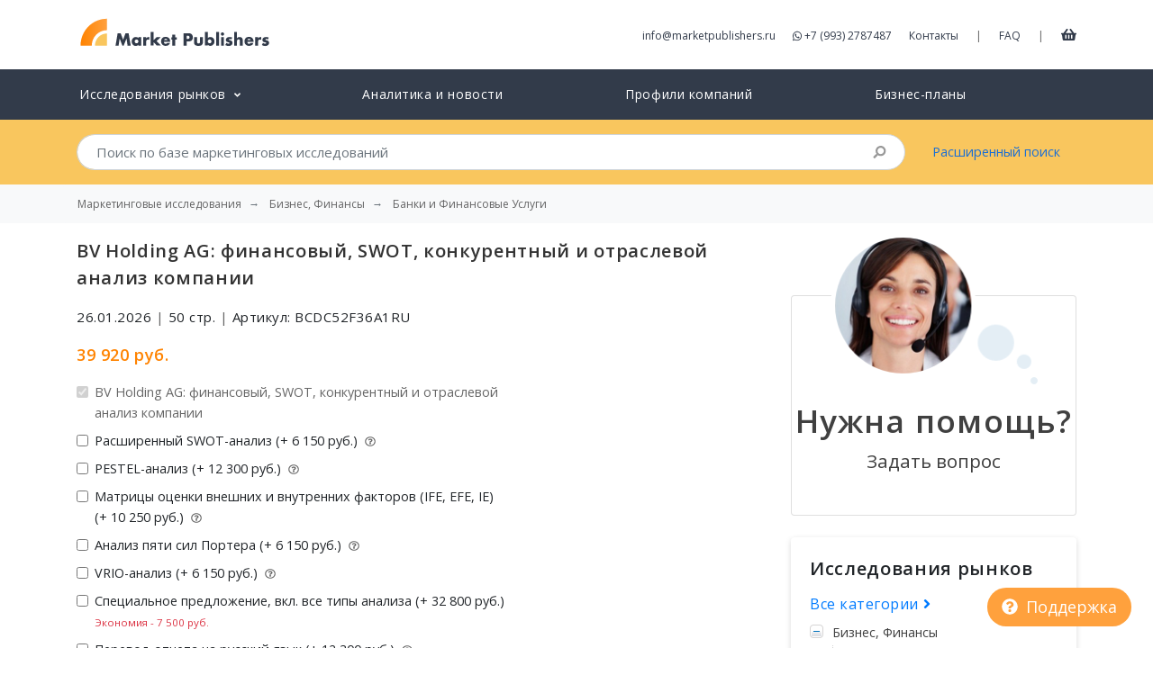

--- FILE ---
content_type: text/html; charset=UTF-8
request_url: https://marketpublishers.ru/report/business_finance_insurance/banking_finance/bv_holding_ag_swot_analysis_bac.html
body_size: 17969
content:
<!DOCTYPE html>
<html lang="ru">
<head>
    <meta charset="utf-8">
    <meta http-equiv="X-UA-Compatible" content="IE=edge">
    <meta name="viewport" content="width=device-width, initial-scale=1">
    <meta name="csrf-token" content="nWGoOJWIJXRnOAVuCgnIewkTTDTOrrualRX7UXq0">

    <title>BV Holding AG: финансовый, SWOT, конкурентный и отраслевой анализ компании</title>
<meta name="description" content="В данном информационно-аналитическом отчете представлен подробный анализ деятельности компании BV Holding AG.">
<meta property="article:section" content="Market Reports">
<meta property="article:published_time" content="2026-01-26T06:00:25+00:00">
<link rel="canonical" href="https://marketpublishers.ru/report/business_finance_insurance/banking_finance/bv_holding_ag_swot_analysis_bac.html"/>
<meta property="og:title" content="BV Holding AG: финансовый, SWOT, конкурентный и отраслевой анализ компании" />
<meta property="og:description" content="В данном информационно-аналитическом отчете представлен подробный анализ деятельности компании BV Holding AG." />
<meta property="og:type" content="market reports" />
<meta property="og:url" content="https://marketpublishers.ru/report/business_finance_insurance/banking_finance/bv_holding_ag_swot_analysis_bac.html" />
<meta property="og:image" content="/report_cover/3160/bv_holding_ag_swot_analysis_bac_ru.gif" />

<meta name="twitter:card" content="summary" />
<meta name="twitter:site" content="@market_reports" />
<meta name="twitter:title" content="BV Holding AG: финансовый, SWOT, конкурентный и отраслевой анализ компании" />
<meta name="twitter:description" content="В данном информационно-аналитическом отчете представлен подробный анализ деятельности компании BV Holding AG." />
<meta name="twitter:url" content="https://marketpublishers.ru/report/business_finance_insurance/banking_finance/bv_holding_ag_swot_analysis_bac.html" />
<meta name="twitter:images0" content="/report_cover/3160/bv_holding_ag_swot_analysis_bac_ru.gif" />
    
	<link rel="shortcut icon" href="https://marketpublishers.ru/assets/favicon/favicon.ico">
	<link rel="icon" sizes="16x16 32x32 64x64" href="https://marketpublishers.ru/assets/favicon/favicon.ico">
	<link rel="icon" type="image/png" sizes="196x196" href="https://marketpublishers.ru/assets/favicon/favicon-192.png">
	<link rel="icon" type="image/png" sizes="160x160" href="https://marketpublishers.ru/assets/favicon/favicon-160.png">
	<link rel="icon" type="image/png" sizes="96x96" href="https://marketpublishers.ru/assets/favicon/favicon-96.png">
	<link rel="icon" type="image/png" sizes="64x64" href="https://marketpublishers.ru/assets/favicon/favicon-64.png">
	<link rel="icon" type="image/png" sizes="32x32" href="https://marketpublishers.ru/assets/favicon/favicon-32.png">
	<link rel="icon" type="image/png" sizes="16x16" href="https://marketpublishers.ru/assets/favicon/favicon-16.png">
	<link rel="apple-touch-icon" href="https://marketpublishers.ru/assets/favicon/favicon-57.png">
	<link rel="apple-touch-icon" sizes="114x114" href="https://marketpublishers.ru/assets/favicon/favicon-114.png">
	<link rel="apple-touch-icon" sizes="72x72" href="https://marketpublishers.ru/assets/favicon/favicon-72.png">
	<link rel="apple-touch-icon" sizes="144x144" href="https://marketpublishers.ru/assets/favicon/favicon-144.png">
	<link rel="apple-touch-icon" sizes="60x60" href="https://marketpublishers.ru/assets/favicon/favicon-60.png">
	<link rel="apple-touch-icon" sizes="120x120" href="https://marketpublishers.ru/assets/favicon/favicon-120.png">
	<link rel="apple-touch-icon" sizes="76x76" href="https://marketpublishers.ru/assets/favicon/favicon-76.png">
	<link rel="apple-touch-icon" sizes="192x192" href="https://marketpublishers.ru/assets/favicon/favicon-192.png">
    <link rel="manifest" href="https://marketpublishers.ru/assets/favicon/manifest.json">

	<meta name="msapplication-TileColor" content="#FFFFFF">
	<meta name="msapplication-TileImage" content="https://marketpublishers.ru/assets/favicon/favicon-144.png">
	<meta name="msapplication-config" content="https://marketpublishers.ru/assets/favicon/browserconfig.xml">
    <link rel="mask-icon" href="https://marketpublishers.ru/assets/favicon/apple-touch-icon.svg" color="#ffffff">
    <meta name="theme-color" content="#ffffff">
    <meta name="apple-mobile-web-app-title" content="MarketPublishers">
    <meta name="mobile-web-app-capable" content="yes">
    <meta name="apple-mobile-web-app-status-bar-style" content="black">

    <link title="MarketPublishers" type="application/opensearchdescription+xml" rel="search" href="https://marketpublishers.ru/opensearch.xml" />
    
    <link rel="preconnect" href="https://fonts.googleapis.com">
    <link rel="preconnect" href="https://fonts.gstatic.com" crossorigin>
    <link rel="dns-prefetch" href="https://cdnjs.cloudflare.com">

    <link href="https://fonts.googleapis.com/css2?family=Open+Sans:wght@400;600&display=swap" rel="stylesheet">
    <link href="/assets/css/app.css" rel="stylesheet">
    
    <script defer src="https://cdnjs.cloudflare.com/ajax/libs/font-awesome/5.8.2/js/all.min.js" integrity="sha256-JgGtkjMEDh4dZj7UtWqSbUcftdwTFLNR3ih7FH80RHs=" crossorigin="anonymous"></script>

    <script type="application/ld+json">
    {
        "@context": "http://schema.org",
        "@type": "Organization",
        "url": "https://marketpublishers.ru/",
        "logo": "https://marketpublishers.ru/assets/i/logo.svg",
        "name" : "MarketPublishers",
        "sameAs" : ["https://www.facebook.com/marketpublishers/",
                    "https://twitter.com/market_reports",
                    "https://www.linkedin.com/company/marketpublishers/"
                   ]
    }
    </script>

    <script type="application/ld+json">
    {
        "@context": "http://schema.org",
        "@type": "WebSite",
        "url": "https://marketpublishers.ru/",
        "potentialAction": {
            "@type": "SearchAction",
            "target": "https://marketpublishers.ru/search?q={search_term_string}",
            "query-input": "required name=search_term_string"
        }
    }
    </script>

    <script async src="https://www.googletagmanager.com/gtag/js?id=G-ZXJTTPQ676"></script>
    <script>
    window.dataLayer = window.dataLayer || [];
    function gtag(){dataLayer.push(arguments);}
    gtag('js', new Date());

    gtag('config', 'G-ZXJTTPQ676');
    </script>



</head>
<body>
<div id="app">
    
    <header class="header_main">
        <div class="container">
            <div class="d-flex justify-content-between mt-3 mb-3">
                    
                    <div class="header_logo">
                        <a href="/" title="Market Research Reports &amp; Global Industry Analysis">
                            <img width="219" height="42" class="img-fluid" src="https://marketpublishers.ru/assets/i/logo.svg" alt="MarketPublishers">
                        </a>
                    </div>
                    
                    <div class="align-self-center d-none d-lg-block">
                      
                        <a class="mr-3" class="contact_by_mail" onclick="gtag('event', 'Email', {
    'event_category' : 'Contacts',
    'event_label' : 'Header email click'
    });" href="/cdn-cgi/l/email-protection#d5bcbbb3ba95b8b4a7beb0a1a5a0b7b9bca6bdb0a7a6fba7a0"><span class="__cf_email__" data-cfemail="7a13141c153a171b08111f0e0a0f18161309121f080954080f">[email&#160;protected]</span></a>
                        
                        <a class="mr-3" onclick="gtag('event', 'Phone', {
    'event_category' : 'Contacts',
    'event_label' : 'Header phone click'
    });" href="https://wa.me/+79932787487" target="_blank" rel="noopener noreferrer nofollow">
                        <i class="fab fa-whatsapp" aria-hidden="true"></i>
                        +7 (993) 2787487
                        </a>
                        
                        <a class="mr-3" href="/contact_us.html">Контакты</a>
                        <span class="text-muted">|</span>
                        <a class="ml-3 mr-3" href="/customer_faq.html">FAQ</a>       
                        <span class="text-muted">|</span>
                        <a class="ml-3 cart-link" href="/cart" title="Корзина">
                            <i class="fas fa-shopping-basket"></i>
                        </a>
                    </div>

                    <div class="align-self-center d-lg-none">
                        <button class="btn btn-warning btn-circle" type="button" data-toggle="offcanvas" title="Open menu">
                            <i class="fas fa-bars"></i>
                        </button>
                    </div>
            </div>

        </div>
    </header>

    
    <nav class="navbar navbar-expand-lg header_catalog">
        <div class="navbar-collapse offcanvas-collapse">
        
            <ul class="navbar-nav nav-pills nav-fill container">
            
                            
                <li class="nav-item">
                    <a class="nav-link" href="/catalog/index.html">
                        <span>Исследования рынков</span>
                        <small><i class="ml-1 fas fa-angle-down"></i></small>
                    </a>

                    <div class="dropMTSH collapse">
                            <div class="dropMTB">
                                <table>
                                    <tbody>
                                    <tr>
                                        <td class="cmt">
                                            <a class="parentCMT business_finance_insurance" title="Бизнес, Финансы" href="/catalog/business_finance_insurance.html">Бизнес, Финансы</a>
                                            <a class="banking_finance" title="Банки и Финансовые Услуги" href="/catalog/banking_finance.html">Банки и Финансовые Услуги</a>
                                            <a class="real_estate" title="Недвижимость" href="/catalog/real_estate.html">Недвижимость</a>
                                            <a class="business_services" title="Бизнес-услуги" href="/catalog/business_services.html">Бизнес-услуги</a>
                                            <a class="business_survey" title="Бизнес-рекогносцировка" href="/catalog/business_survey.html">Бизнес-рекогносцировка</a>
                                            <a class="insurance" title="Страхование" href="/catalog/insurance.html">Страхование</a>
                                            <br>
                                            <a class="parentCMT services" title="Услуги" href="/catalog/services.html">Услуги</a>
                                            <a class="restaurants" title="Рестораны" href="/catalog/restaurants.html">Рестораны</a>
                                            <a class="transport_logistics" title="Транспорт и Логистика" href="/catalog/transport_logistics.html">Транспорт и Логистика</a>
                                            <a class="travel_leasure" title="Отдых и Путешествия" href="/catalog/travel_leasure.html">Отдых и Путешествия</a>
                                            <a class="hotels" title="Гостиницы" href="/catalog/hotels.html">Гостиницы</a>
                                            
                                            <a class="other_services" title="Другие Услуги" href="/catalog/other_services.html">Другие Услуги</a>
                                        </td>
                                        <td class="cmt">
                                            
                                            <a class="parentCMT medicine_pharmaceuticals_biotechnology" title="Медицина, Фармацевтика, Биотехнологии" href="/catalog/medicine_pharmaceuticals_biotechnology.html">Медицина, Фармацевтика, Биотехнологии</a>
                                            <a class="drugs_biotechnology" title="Лекарства и Биотехнологии" href="/catalog/drugs_biotechnology.html">Лекарства и Биотехнологии</a>
                                            <a class="healthcare_equipment_services" title="Оборудование, Медицинские Услуги" href="/catalog/healthcare_equipment_services.html">Оборудование, Медицинские Услуги</a>
                                        <br>
                                            <a class="parentCMT consumers_goods" title="Потребительские Товары, Розничная Торговля" href="/catalog/consumers_goods.html">Потребительские Товары, Розничная Торговля</a>
                                            <a class="cosmetics" title="Косметика" href="/catalog/cosmetics.html">Косметика</a>
                                            <a class="food_beverage" title="Продукты Питания и Напитки" href="/catalog/food_beverage.html">Продукты Питания и Напитки</a>
                                            <a class="textile" title="Текстиль, Одежда, Обувь" href="/catalog/textile.html">Текстиль, Одежда, Обувь</a>
                                            <a class="tv_entertainment" title="Товары для Развлечений" href="/catalog/tv_entertainment.html">Товары для Развлечений</a>
                                            <a class="other_cg" title="Прочие Товары" href="/catalog/other_cg.html">Прочие Товары</a>
                                            <a class="consumer_durables" title="Товары Длительного Использования" href="/catalog/consumer_durables.html">Товары Длительного Использования</a>
                                            <a class="household_personal_products" title="Домашнее Хозяйство, Товары Личного Потребления" href="/catalog/household_personal_products.html">Домашнее Хозяйство, Товары Личного Потребления</a>
                                            <a class="retailing" title="Розничная Торговля" href="/catalog/retailing.html">Розничная Торговля</a>
                            
                                        </td>
                                        <td class="cmt">
                                            <a class="parentCMT technologies_electronics" title="Технология и Электроника" href="/catalog/technologies_electronics.html">Технология и Электроника</a>
                                            <a class="computers" title="Компьютеры" href="/catalog/computers.html">Компьютеры</a>
                                            <a class="electronic_devices" title="Бытовая Техника, Электроприборы" href="/catalog/electronic_devices.html">Бытовая Техника, Электроприборы</a>
                                            <a class="media" title="Медиа" href="/catalog/media.html">Медиа</a>
                                            <a class="telecommunications" title="Телекоммуникации" href="/catalog/telecommunications.html">Телекоммуникации</a>
                                            <a class="software_services" title="Программное обеспечение, Сервисы" href="/catalog/software_services.html">Программное обеспечение, Сервисы</a>
                                            <a class="semiconductors" title="Полупроводниковые Технологии" href="/catalog/semiconductors.html">Полупроводниковые Технологии</a>
                                            <a class="hardware_equipment" title="Комплектующие, Оборудование" href="/catalog/hardware_equipment.html">Комплектующие, Оборудование</a>
                                            <br>
                                            <a class="parentCMT social_researches" title="Социальные Исследования" href="/catalog/social_researches.html">Социальные Исследования</a>
                                            <a class="demographics" title="Демография" href="/catalog/demographics.html">Демография</a>
                                            <a class="social_studies" title="Социсследования" href="/catalog/social_studies.html">Социсследования</a>
                                            <a class="government" title="Правительство" href="/catalog/government.html">Правительство</a>
                                        </td>
                                        <td width="200">
                                            <a class="parentCMT industry" title="Промышленность" href="/catalog/industry.html">Промышленность</a>
                                            <a class="chemicals_petrochemicals" title="Химия и Нефтехимия" href="/catalog/chemicals_petrochemicals.html">Химия и Нефтехимия</a>
                                            <a class="construction" title="Строительство" href="/catalog/construction.html">Строительство</a>
                                            <a class="energy" title="Энергетика" href="/catalog/energy.html">Энергетика</a>
                                            <a class="light_industry" title="Лёгкая Промышленность" href="/catalog/light_industry.html">Лёгкая Промышленность</a>
                                            <a class="machinery_equipment" title="Машиностроение и Оборудование" href="/catalog/machinery_equipment.html">Машиностроение и Оборудование</a>
                                            <a class="metallurgy" title="Чёрная и Цветная Металлургия" href="/catalog/metallurgy.html">Чёрная и Цветная Металлургия</a>
                                            <a class="raw_materials_fillers" title="Сырьё" href="/catalog/raw_materials_fillers.html">Сырьё</a>
                                            <a class="transportation" title="Транспорт" href="/catalog/transportation.html">Транспорт</a>
                                            <a class="agriculture" title="Сельское хозяйство" href="/catalog/agriculture.html">Сельское хозяйство</a>
                                            <a class="other_industries" href="/catalog/other_industries.html">Прочие Отрасли</a>
                                            <br>
                                            <a href="/catalog/education_consulting.html" class="parentCMT education_consulting" title="Образование и Консалтинг">Образование и Консалтинг</a>
                                            <a href="/catalog/databases_statistics.html" class="parentCMT databases_statistics" title="Базы Данных и Статистика">Базы Данных и Статистика</a>
                                            <a href="/catalog/government.html" class="parentCMT government" title="Правительство">Правительство</a>
                                            <!--  <a href="/catalog/company_reports.html" class="parentCMT company_reports" title="Отчеты и профили компаний">Отчеты и профили компаний</a>-->
                                        </td>
                                    </tbody>
                                </table>
                            </div>
                        </div>
                </li>
            
                <li class="nav-item">
                    <a class="nav-link" href="https://marketpublishers.ru/lists/news.html">
                        Аналитика и новости
                    </a>
                </li>

                <li class="nav-item">
                    <a class="nav-link" href="/catalog/company_reports.html">
                        Профили компаний
                    </a>
                </li>

                <li class="nav-item">
                    <a class="nav-link" href="/catalog/business-plans.html">
                        Бизнес-планы
                    </a>
                </li>
                
                        
            

            
            <li class="nav-item d-md-none">
                <a class="nav-link" href="/about.html">            
                    О Компании
                </a>
            </li>
            
            <li class="nav-item d-md-none">
                <a class="nav-link" href="/customer_faq.html">            
                    FAQ
                </a>
            </li>

            <li class="nav-item d-md-none">
                <a class="nav-link" href="/cart">
                    Корзина
                </a>
            </li>


            <li class="nav-item d-md-none">
                    <a class="nav-link" href="/contact_us.html">            
                        Контакты
                    </a>
                </li>

            </ul>
        </div>
    </nav>    
    <div class="header_search collapse">
        <div class="container">
            <div class="row">
            
                <div class="col-md-10">
                    <form action="/search" method="get" name="fSearch" class="search-form">
    <div class="input-group">
        <input class="form-control form-control-lg py-2 border-right-0" autocomplete="off" type="search" 
        placeholder="Поиск по базе маркетинговых исследований"
         name="q" value="">
        <span class="input-group-append">
            <div class="input-group-text bg-transparent search-submit">
                <i class="fa fa-search"></i>
            </div>
        </span>
    </div>
</form>                </div>
                <div class="col-md-2 align-self-center d-none d-md-block">
                    <a href="/advanced_search.html">Расширенный поиск</a>
                </div>
            </div>
        </div>
    </div>
    
        
            <nav aria-label="breadcrumb" class="bg-light">
            <ol class="breadcrumb container bg-light" itemscope itemtype="https://schema.org/BreadcrumbList">
                <li class="breadcrumb-item"><a class="d-inline-block text-truncate" href="/">Маркетинговые исследования</a></li>
                                                        <li itemprop="itemListElement" itemscope itemtype="https://schema.org/ListItem" class="breadcrumb-item">
                            <a class="d-inline-block text-truncate" itemscope itemtype="https://schema.org/WebPage"
                            itemprop="item"
                            itemid="https://marketpublishers.ru/catalog/business_finance_insurance.html" 
                            href="https://marketpublishers.ru/catalog/business_finance_insurance.html">
                                <span itemprop="name">Бизнес, Финансы</span>
                            </a>
                            <meta itemprop="position" content="0" />
                        </li>
                                                                            <li itemprop="itemListElement" itemscope itemtype="https://schema.org/ListItem" class="breadcrumb-item">
                            <a class="d-inline-block text-truncate" itemscope itemtype="https://schema.org/WebPage"
                            itemprop="item"
                            itemid="https://marketpublishers.ru/catalog/banking_finance.html" 
                            href="https://marketpublishers.ru/catalog/banking_finance.html">
                                <span itemprop="name">Банки и Финансовые Услуги</span>
                            </a>
                            <meta itemprop="position" content="1" />
                        </li>
                                                </ol>
        </nav>
    
    <main>
        
<div class="container mb-4">
        <div class="row">
            <div class="col-lg-8 report-container">
                <h1>BV Holding AG: финансовый, SWOT, конкурентный и отраслевой анализ компании</h1>
                <div class="row">
                    <div class="col-sm-8">
                        <form method="POST" action="https://marketpublishers.ru/cart">
                        <p class="mt-2 report-info">
                                
                            <meta itemprop="datePublished" content="2026-01-26">
                            26.01.2026
                            <span class="text-muted">|</span>
                            50 стр.
                            <span class="text-muted">|</span>
                            Артикул: BCDC52F36A1RU
                                                    </p>
                        <p> 
                            <span itemprop="offers" itemscope="" itemtype="http://schema.org/Offer">
                            <meta itemprop="price" content="486.83">
                            <meta itemprop="priceCurrency" content="USD">
                            <link itemprop="availability" href="https://schema.org/InStock"></span>
                            

                            <span class="base-price price-tag pr-2">39 920 руб.</span>
                            <span class="buy-price price-tag pr-2 collapse"></span>
                            <small class="buy-license  pr-2 collapse"></small>
                                                    </p>
                                                
                        <div class="form-check mb-2">
                            <input class="form-check-input" type="checkbox" id="defaultCheck" disabled checked>
                            <label class="form-check-label" for="defaultCheck">
                                BV Holding AG: финансовый, SWOT, конкурентный и отраслевой анализ компании
                            </label>
                        </div>
                                                                                                                        <div class="form-check mb-2">
                            <input class="form-check-input swot_option_input" type="checkbox" name="swot_options[]" data-price="6150" value="1" id="defaultCheck1">
                            <label class="form-check-label" for="defaultCheck1">
                                Расширенный  SWOT-анализ (+ 6 150 руб.) 
                                
                                 
                                <small   class="align-self-center ml-1 text-muted " title="Анализ позволяет оценить сильные и слабые стороны компании с целью оптимизации бизнеса.">
                                    <i class="far fa-question-circle"></i>
                                </small>
                                
                                                            </label>
                        </div>
                                                                                                <div class="form-check mb-2">
                            <input class="form-check-input swot_option_input" type="checkbox" name="swot_options[]" data-price="12300" value="2" id="defaultCheck2">
                            <label class="form-check-label" for="defaultCheck2">
                                PESTEL-анализ (+ 12 300 руб.) 
                                
                                 
                                <small   class="align-self-center ml-1 text-muted " title="Анализ позволяет оценить внешние факторы, формирующие деловую среду компании.">
                                    <i class="far fa-question-circle"></i>
                                </small>
                                
                                                            </label>
                        </div>
                                                                                                <div class="form-check mb-2">
                            <input class="form-check-input swot_option_input" type="checkbox" name="swot_options[]" data-price="10250" value="3" id="defaultCheck3">
                            <label class="form-check-label" for="defaultCheck3">
                                Матрицы оценки внешних и внутренних факторов (IFE, EFE, IE) (+ 10 250 руб.) 
                                
                                 
                                <small   class="align-self-center ml-1 text-muted " title="Анализ позволяет оценить внутренние и внешние факторы, оказывающие влияние на деятельность компании.">
                                    <i class="far fa-question-circle"></i>
                                </small>
                                
                                                            </label>
                        </div>
                                                                                                <div class="form-check mb-2">
                            <input class="form-check-input swot_option_input" type="checkbox" name="swot_options[]" data-price="6150" value="4" id="defaultCheck4">
                            <label class="form-check-label" for="defaultCheck4">
                                Анализ пяти сил Портера (+ 6 150 руб.) 
                                
                                 
                                <small   class="align-self-center ml-1 text-muted " title="Анализ содержит описание отрасли, в которой функционирует компания, тем самым облегчая поиск новых источников конкурентных преимуществ.">
                                    <i class="far fa-question-circle"></i>
                                </small>
                                
                                                            </label>
                        </div>
                                                                                                <div class="form-check mb-2">
                            <input class="form-check-input swot_option_input" type="checkbox" name="swot_options[]" data-price="6150" value="5" id="defaultCheck5">
                            <label class="form-check-label" for="defaultCheck5">
                                VRIO-анализ (+ 6 150 руб.) 
                                
                                 
                                <small   class="align-self-center ml-1 text-muted " title="Анализ позволяет выявить конкурентные преимущества компании через оценку ресурсной базы и ее организованности.">
                                    <i class="far fa-question-circle"></i>
                                </small>
                                
                                                            </label>
                        </div>
                                                                                                <div class="form-check mb-2">
                            <input class="form-check-input swot_option_input" type="checkbox" name="swot_options[]" data-price="32800" value="6" id="defaultCheck6">
                            <label class="form-check-label" for="defaultCheck6">
                                Специальное предложение, вкл. все типы анализа (+ 32 800 руб.) 
                                
                                
                                 
                                <br>
                                <small class="text-danger">Экономия - 7 500 руб.</small>
                                                            </label>
                        </div>
                                                                                                <div class="form-check mb-2">
                            <input class="form-check-input swot_option_input" type="checkbox" name="swot_options[]" data-price="12300" value="7" id="defaultCheck7">
                            <label class="form-check-label" for="defaultCheck7">
                                Перевод отчета на русский язык  (+ 12 300 руб.) 
                                
                                 
                                <small   class="align-self-center ml-1 text-muted " title="Подготовка перевода занимает до 3-х рабочих дней. Перевод дополнительных типов анализа осуществляется за отдельную плату.">
                                    <i class="far fa-question-circle"></i>
                                </small>
                                
                                                            </label>
                        </div>
                                                
                        

                        <p>
                            <small>
                            Доставка:	файл PDF по Email (по умолчанию)
                            </small>
                        </p>
                        

                        <p>
                            <a class="text-muted btn-link" href="https://pdf.marketpublishers.ru/bac_swot/bv_holding_ag_swot_analysis_bac.ru.pdf">
                               <i class="mr-2 far fa-file-pdf"></i>Скачать брошюру в PDF
                            </a>
                        </p>

                        <div class="order_options text-center d-flex mt-4 mb-4">
                        
                                                        <div class="mr-2">
                                <input onclick="gtag('event', 'Reports', {
                                'event_category' : 'Buy Now',
                                'event_label' : 'BCDC52F36A1RU'
                                });" value="Купить сейчас" class="text-nowrap font-weight-bold  btn btn-warning w-100 text-muted" name="buynow" type="submit">
                                                                <img width="131" height="15" src="https://marketpublishers.ru/assets/ui/payments/paykeeper.svg" alt=""> 
                                                            </div>
                            
                            <div class="mr-2">
                                <input value="Запросить счет" type="submit" name="invoice" class="text-nowrap btn btn-warning text-muted">
                                <small class="d-block mt-1 bg-light text-muted text-nowrap">Выслать реквизиты</small>
                            </div>
                        
                            <div class="mr-2">
                                <input onclick="gtag('event', 'Reports', {
                                'event_category' : 'Add to Cart',
                                'event_label' : 'BCDC52F36A1RU'
                                });" value="В корзину" class="text-nowrap btn btn-warning text-muted" name="add_cart" type="submit">
                                <small class="d-block mt-1 bg-light text-muted text-nowrap">Оплатить позже</small>
                                
                            </div>

                            
                            
                            

                        
                            
                            
                        </div>
                        <input type="hidden" name="_token" value="nWGoOJWIJXRnOAVuCgnIewkTTDTOrrualRX7UXq0">                        <input type="hidden" name="pid" value="2289226">
                        <div id="jtoken_LX0ZABsNGff9D9D2_wrap" style="display:none;">
        <input name="jtoken_LX0ZABsNGff9D9D2" type="text" value="" id="jtoken_LX0ZABsNGff9D9D2">
        <input name="vtoken" type="text" value="eyJpdiI6IkxxZHdiMVRKWDJuUTNhSTd1bmV6WGc9PSIsInZhbHVlIjoieXhLWFwvdFE2dGdyZnFucEd4ZHJDVWc9PSIsIm1hYyI6IjUwN2FlYzA2MDk0YzJmMjhkOTg5NGJjOWQxMGYxMjZhZjAyYjcwYzQ1MjY2ZDE4NmNhZGMzMjA4ZjMxNWRmNTYifQ==">
    </div>
                        
                        </form>
                    </div>
                    <div class="col-sm-4 d-none d-md-block">
                                            <img data-src="/report_cover/3160/bv_holding_ag_swot_analysis_bac_ru.gif" class="lazyload rounded img-fluid mt-2 mr-3" alt="">
                                        </div>
                
                </div>


                <div class="d-none d-md-block">
                    <ul class="nav nav-tabs mt-3" role="tablist">
                            
                            <li class="nav-item">
                                <a class="text-uppercase nav-link text-muted " 
                                     
                                    data-toggle="tab" href="#tab-0" role="tab" aria-controls="0" >Описание</a>
                            </li>

                            
                            <li class="nav-item">
                                <a class="text-uppercase nav-link text-muted  active " 
                                        aria-selected="true"  
                                    data-toggle="tab" href="#tab-1" role="tab" aria-controls="1" >Содержание</a>
                            </li>

                            
                            <li class="nav-item">
                                <a class="text-uppercase nav-link text-muted " 
                                     
                                    data-toggle="tab" href="#tab-2" role="tab" aria-controls="2" >Список Таблиц</a>
                            </li>

                            
                            <li class="nav-item">
                                <a class="text-uppercase nav-link text-muted " 
                                     
                                    data-toggle="tab" href="#tab-3" role="tab" aria-controls="3" >Типы анализов</a>
                            </li>

                                                     
                    </ul>
                </div>
                <div class="tab-content" id="report-content">
                    
                                        
                        <button class="d-block d-md-none collapsed btn btn-lg btn-transparent btn-block mobile-tab-toggle" data-target="#tab-0">
                            Описание
                            <i class=" float-right fas fa-chevron-up"></i>
                            <i class="collapse  float-right fas fa-chevron-down "></i>
                        </button>
    
                        <div class="tab-pane fade  " id="tab-0" role="tabpanel">
                            <p>В данном информационно-аналитическом отчете представлен подробный анализ деятельности компании BV Holding AG, позволяющий оценить ее текущее состояние и перспективы развития, определить ее конкурентную позицию и положение в отрасли финансовых услуг.</p><p><strong>Отчет включает следующие разделы:</strong></p><ul><li>В первой главе отчета приводится подробная характеристика деятельности компании, включая информацию о владельцах, руководителях, истории образования компании, месторасположении головного офиса и подразделений, продуктах и направлениях деятельности, основных рынках сбыта.</li><li>Раздел посвященный SWOT-анализу дает представление о конкурентных преимуществах компании, ее сильные и слабые стороны, определяет потенциальные возможности для развития бизнеса, а также основные риски и угрозы.</li><li>Одним из ключевых разделов является финансовый анализ. Финансовая отчетность компании приведена за 4-х летний период (за последний год поквартально).</li><li>Финансовый анализ охватывает оценку следующих финансовых показателей: рентабельность, маржинальный анализ, оборачиваемость активов, текущая ликвидность и долгосрочная платежеспособность. Основные финансовые показатели рассмотрены в динамике за 4-х летний период.</li><li>В рамках конкурентного и отраслевого анализа показатели компании сравниваются с данными конкурентов и со средними значениями по отрасли.</li><li>В отчете проанализированы основные информационные события, повлиявшие на деятельность компании и ее биржевые котировки.</li><li>В отчет включены квартальные и годовые прогнозы, выполненные ведущими биржевыми аналитиками и консалтинговыми компаниями</li></ul><p><small>Данный обзор готовится на английском языке под заказ в течение 2-3 рабочих дней на основе базы данных нашей компании. У нас есть вся необходимая информация для подготовки отчета в указанные сроки. В течение этого периода мы также проводим актуализацию данных на текущий момент. Таким образом, Вы получаете наиболее свежую версию обзора по той же цене. Доступен перевод отчета на русский язык за дополнительную плату.</small></p>
                        </div>
                    
                                        
                        <button class="d-block d-md-none collapsed btn btn-lg btn-transparent btn-block mobile-tab-toggle" data-target="#tab-1">
                            Содержание
                            <i class=" float-right fas fa-chevron-up"></i>
                            <i class="collapse  float-right fas fa-chevron-down "></i>
                        </button>
    
                        <div class="tab-pane fade  active show  " id="tab-1" role="tabpanel">
                            <p>МЕТОДОЛОГИЯ ИССЛЕДОВАНИЯ</p>
<p><b>1. ОБЩАЯ ИНФОРМАЦИЯ О BV HOLDING AG</b></p>
<p>1.1. Основные сведения<br>
1.2. Обзор результатов финансовой деятельности <br>
1.3. Руководство компании<br>
1.4. Основные акционеры <br>
1.5. История компании</p>

<p><b>2. ОСНОВНЫЕ НАПРАВЛЕНИЯ ДЕЯТЕЛЬНОСТИ BV HOLDING AG</b></p>
<p>2.1. Общее описание бизнеса<br>
2.2. Основные продукты и направления деятельности компании <br>
2.3. Рынки сбыта<br>
2.4. Местоположение основных структурных подразделений</p>

<p><b>3. SWOT-АНАЛИЗ BV HOLDING AG</b></p>
<p>3.1. Краткая характеристика <br>
3.2. Сильные стороны <br>
3.3. Слабые стороны <br>
3.4. Возможности развития<br>
3.5. Угрозы</p>

<p><b>4. ФИНАНСОВЫЙ АНАЛИЗ BV HOLDING AG</b></p>
<p>4.1. Финансовая отчетность <br>
  4.1.1. Отчёт о прибылях и убытках<br>
  4.1.2. Баланс активов и пассивов<br>
  4.1.3. Отчет о движении денежных средств <br>
4.2. Анализ финансовых показателей <br>
  4.2.1. Рентабельность <br>
  4.2.2. Маржинальный анализ<br>
  4.2.3. Оборачиваемость активов <br>
  4.2.4. Анализ текущей ликвидности <br>
  4.2.5. Анализ долгосрочной платёжеспособности<br>
  4.2.6. Годовой рост финансовых показателей <br>
  4.2.7. Динамика основных финансовых показателей <br>
4.3. Обзор рынка акций компании</p>

<p><b>5. КОНКУРЕНТЫЙ И ОТРАСЛЕВОЙ АНАЛИЗ BV HOLDING AG</b></p>
<p>5.1. Список прямых конкурентов BV Holding AG<br>
5.2. Сравнение финансовых показателей BV Holding AG с конкурентами <br>
5.3. Сравнение стоимости акций BV Holding AG с конкурентами<br>
5.4. Анализ отрасли финансовых услуг <br>
  5.4.1. Обзор отрасли финансовых услуг<br>
  5.4.2. Положение BV Holding AG в отрасли финансовых услуг</p>

<p><b>6. НОВОСТИ BV HOLDING AG</b></p>
<p>6.1. Анализ новостных лент и PR-деятельности <br>
6.2. Инвестиционные новости<br>
6.3. Маркетинговые новости <br>
6.4. Корпоративные новости</p>

<p><b>7. ЭКПЕРТНЫЕ ПРОГНОЗЫ РАЗВИТИЯ BV HOLDING AG<sup>1</sup></b></p>
<p>7.1. Прогнозы аналитиков<br>
7.2. Оценки экспертов рынка</p>

<p><b>8. РАСШИРЕННЫЙ  SWOT-АНАЛИЗ BV HOLDING AG<sup>2</sup></b></p>

<p><b>9. PESTEL-АНАЛИЗ (ШВЕЙЦАРИИ)<sup>2</sup></b></p>

<p><b>10. МАТРИЦЫ ОЦЕНКИ ВНЕШНИХ И ВНУТРЕННИХ ФАКТОРОВ (IFE, EFE, IE) BV HOLDING AG<sup>2</sup></b></p>

<p><b>11. АНАЛИЗ ПЯТИ СИЛ ПОРТЕРА BV HOLDING AG<sup>2</sup></b></p>

<p><b>12. VRIO-АНАЛИЗ BV HOLDING AG<sup>2</sup></b></p>

<p><b>ПРИЛОЖЕНИЕ: ОПРЕДЕЛЕНИЯ ФИНАНСОВЫХ ПОКАЗАТЕЛЕЙ</b></p>
<br>
<p><b>СПИСОК ГРАФИКОВ</b></p>
<p>Соотношение себестоимости и валовой прибыли в общей выручке BV Holding AG <br>
Динамика прибыльности BV Holding AG <br>
Динамика маржи операционной прибыли BV Holding AG <br>
Динамика рентабельности собственного капитала BV Holding AG <br>
Динамика рентабельности капитала BV Holding AG <br>
Динамика отношения задолженности к собственному капиталу BV Holding AG <br>
Динамика коэффициента текущей ликвидности BV Holding AG <br>
Годовая динамика стоимости акций BV Holding AG <br>
5-летняя динамика стоимости акций BV Holding AG <br>
Годовая динамика стоимости акций BV Holding AG в сравнении с основными индексами <br>
Годовая динамика стоимости акций BV Holding AG в сравнении с конкурентами <br>
Динамика публикуемости сведений о компании BV Holding AG <br>
</p>
<br>
<p><small>1 – Наличие данных зависит от внутренней политики компании.<br>
2 – Эти разделы доступны только при покупке отчета с соответствующими типами анализа.<br>
Полный финансовый анализ приведен для публичных акционерных компаний.
</small></p>
                        </div>
                    
                                        
                        <button class="d-block d-md-none collapsed btn btn-lg btn-transparent btn-block mobile-tab-toggle" data-target="#tab-2">
                            Список Таблиц
                            <i class=" float-right fas fa-chevron-up"></i>
                            <i class="collapse  float-right fas fa-chevron-down "></i>
                        </button>
    
                        <div class="tab-pane fade  " id="tab-2" role="tabpanel">
                            <b>СПИСОК ТАБЛИЦ</b></p>
<p>Основные сведения о BV Holding AG <br>
Оценка прибыльности <br>
Эффективность управления капиталом <br>
Ключевые показатели отчёта о прибылях и убытках <br>
Ключевые показатели баланса активов и пассивов <br>
Ключевые показатели отчета о движении денежных средств <br>
Список сокращений по финансовой тематике, используемых в отчете <br>
Руководство компании BV Holding AG <br>
Биографии руководителей компании<sup>1</sup><br>
Размеры годовой заработной платы (вознаграждений) у руководителей компании<sup>1</sup> <br>
Владельцы компании BV Holding AG <br>
История создания компании BV Holding AG <br>
Продукты и направления деятельности компании BV Holding AG <br>
Доходы компании по видам продукции <br>
Доходы компании по регионам деятельности <br>
Штаб-квартира и представительства компании BV Holding AG <br>
SWOT-анализ BV Holding AG <br>
Отчет о прибылях и убытках <br>
Отчет о прибылях и убытках за последние 4 квартала <br>
Баланс активов и пассивов <br>
Баланс активов и пассивов за последние 4 квартала <br>
Отчет о движении денежных средств <br>
Отчет о движении денежных средств за последние 4 квартала <br>
Показатели рентабельности BV Holding AG <br>
Маржинальный анализ <br>
Анализ оборачиваемости активов <br>
Анализ текущей ликвидности <br>
Анализ долгосрочной платёжеспособности <br>
Годовой рост финансовых показателей BV Holding AG <br>
Рынок акций компании BV Holding AG <br>
Основные сведения о прямых конкурентах BV Holding AG <br>
Сравнение BV Holding AG с конкурентами по показателям рентабельности <br> 
Сравнение BV Holding AG с конкурентами по показателям маржинального анализа <br>
Сравнение BV Holding AG с конкурентами по показателям оборачиваемости активов <br>
Сравнение BV Holding AG с конкурентами по показателям текущей ликвидности <br>
Сравнение BV Holding AG с конкурентами по показателям долгосрочной платежеспособности <br>
Статистика отрасли финансовых услуг <br>
Оценка положения BV Holding AG в отрасли финансовых услуг <br>
Соотношение ключевых показателей отчета о прибылях и убытках компании со средними показателями по отрасли <br>
Соотношение ключевых показателей баланса активов и пассивов компании со средними показателями по отрасли <br>
Соотношение ключевых показателей отчета о движении денежных средств компании со средними показателями по отрасли <br>
Соотношение темпов роста финансовых показателей компании со средними показателями по отрасли <br>
Краткий прогноз аналитиков для BV Holding AG<sup>1</sup> <br>
Краткий прогноз аналитиков<sup>1</sup> <br>
Оценка стоимости акций компании<sup>1</sup> <br>
Рекомендации экспертов рынка<sup>1</sup> <br>
Прогноз объёма выручки<sup>1</sup> <br>
Прогноз объёма прибыли на акцию<sup>1</sup> <br>
История точности оценок аналитиков<sup>1</sup> <br>
Тенденции в прогнозировании объема выручки<sup>1</sup> <br>
Тенденции в прогнозировании объема прибыли на акцию<sup>1</sup> <br>
Частота пересмотра оценок объёма выручки<sup>1</sup> <br>
Частота пересмотра оценок объёма прибыли на акцию<sup>1</sup> <br>
</p>
<br>
<p>
                        </div>
                    
                                        
                        <button class="d-block d-md-none collapsed btn btn-lg btn-transparent btn-block mobile-tab-toggle" data-target="#tab-3">
                            Типы анализов
                            <i class=" float-right fas fa-chevron-up"></i>
                            <i class="collapse  float-right fas fa-chevron-down "></i>
                        </button>
    
                        <div class="tab-pane fade  " id="tab-3" role="tabpanel">
                            <p><b>Расширенный SWOT-анализ</b></p>
<p>Данный тип анализа оценивает сильные и слабые стороны компании, а также возможности и угрозы для ее деятельности. Визуально анализ представлен в виде матрицы формата 3×3. В исследовании анализируются следующие вопросы:</p>
<ul>
<li>Как использовать сильные стороны компании, чтобы не упустить возможности? </li>
<li>Как использовать сильные стороны компании, чтобы противостоять реальным и потенциальным угрозам? </li>
<li>Как нивелировать слабые стороны компании, которые препятствуют использованию возможностей? </li>
<li>Как нивелировать слабые стороны компании, которые способствуют трансформации потенциальных угроз в реальные? </li>
</ul>
<p>Рассмотрение данных вопросов поможет компании разработать план действий по оптимизации своего бизнеса. </p>
<br />
<p><b>PESTEL-анализ</b></p>

<p>PESTEL-анализ (также именуемый PESTLE-анализ) является идеальным инструментом для исследования различных внешних факторов, влияющих на деятельность компании и имеющих отношение к политике, экономике, социальной сфере, культуре, технологиям, защите окружающей среды и правовому регулированию. Он используется при стратегическом планировании или маркетинговых исследованиях. PESTEL-анализ позволяет оценить факторы, которые формируют внешнюю среду компании на макроуровне. Каждая компания обязана учитывать данные обстоятельства в своей деятельности, так как это помогает наилучшим образом использовать возможности и минимизировать риски.   </p>
<p>Основу PESTEL-анализа составляют:  </p><ul>

<li>Политические факторы: Какое положительное и отрицательное воздействие на деятельность компании оказывают различные государственные органы и политические организации? Какова степень влияния госрегулирования на работу компании? </li>
<li>Экономические факторы: Какие экономические решения, тренды и структуры и в какой степени влияют на деятельность компании? </li>
<li>Социальные факторы: Какие культурологические и социальные факторы влияют на деятельность компании и реализацию ее продукции? </li>
<li>Технологические факторы: Каково влияние технологий, инноваций и госрегулирования в данной сфере на деятельность компании? </li>
<li>Экологические факторы: Какие обстоятельства, связанные с экологией и защитой окружающей среды на региональном и мировом уровнях, влияют на деятельность компании? </li>
<li>Юридические факторы: Какие законы и юридические акты оказывают влияние на деятельность компании? </li> </ul>
<br />
<p><b>Матрицы оценки внешних и внутренних факторов (IFE-, EFE-, IE-матрицы)</b></p>


<p>Матрица оценки внутренних факторов (IFE-матрица) является инструментом стратегического менеджмента, который позволяет оценить слабые и сильные стороны работы компании. Кроме того, IFE-матрица служит основой для анализа взаимодействия различных аспектов деятельности компании и выработки стратегии. </p> 
<p>Матрица оценки внешних факторов (EFE-матрица) является инструментом стратегического менеджмента, который обычно используется для оценки текущей ситуации на рынке. Она идеально подходит для визуализации и ранжирования угроз и возможностей. </p>
<p>Принципиальная разница между данными видами матриц заключается в типе анализируемых факторов. Если первая матрица концентрируется на внутренних факторах, то в поле зрения второй находятся исключительно внешние (социальные, политические, экономические, юридические и проч.). </p>
<p>IE-матрица является продолжением матриц оценки внешних и внутренних факторов и объединяет их в одну модель. </p>
<br />
<p><b>Анализ пяти сил Портера</b></p>


<p>Анализ пяти сил Портера содержит описание отрасли, в которой функционирует компания, и облегчает поиск новых источников конкурентных преимуществ. Анализ подразумевает получение ответов на пять ключевых вопросов:</p> <ul>

<li>Какова угроза появления продуктов-заменителей и услуг-заменителей?</li>
<li>Существует ли опасность появления на анализируемом рынке новых игроков?</li>
<li>Какова степень конкурентной борьбы?</li>
<li>Насколько сильна рыночная власть потребителей?</li>
<li>Насколько сильна рыночная власть поставщиков?</li>

</ul>
 <br />
<p><b>VRIO-анализ</b></p>


<p>Акроним VRIO расшифровывается по первым буквам английских слов «ценность» (Value), «редкость» (Rarity), «воспроизводимость» (Imitability) и «организованность» (Organization). Данный тип анализа позволяет оценить ресурсную базу, возможности и конкурентные преимущества компании. Все эти параметры сведены в единую таблицу, которая включает: </p>
<ul>

<li>Материальные ресурсы 
<ul>
<li>Финансовые</li>
<li>Физические </li>
<li>Технологические</li>
<li>Организационные </li></ul></li>

<li>Нематериальные ресурсы 
<ul>
<li>Человеческие </li>
<li>Инновации и креативность </li>
<li>Репутация</li> </ul></li>

<li>Степень организованности</li> </ul>
<p>В результате, VRIO-анализ помогает получить ясную картину о конкурентоспособности компании, отвечая на вопросы, являются ли вышеперечисленные ресурсы:</p>
<ul>
<li>Ценными?</li>
<li>Редкими?</li>
<li>Трудновоспроизводимыми?</li>
<li>Правильно организованными?</li> </ul>
                        </div>
                    
                                        <hr class="d-block d-md-none mt-0 mb-3">
             
     
                </div>
                
                <div id="more-publications" class="collapse">
                    <hr>
                    <h2>Ещё публикации</h2>
                    <div class="mt-3" id="loaded-cards"></div>
                </div>

            </div>
    
            <div class="mt-3 col-lg-4 pl-lg-5">
    
                <div class="sticky-top" style="top:70px;">
                <div class="card need-help-card mt-5 mb-4  text-center">
                    <a data-toggle="modal" data-target="#help-form" href="#help">
                    <img width="230" height="168" class="lazyload mx-auto" style="margin-top:-70px" data-src="https://marketpublishers.ru/assets/i/cards/help-photo.png" alt="">
                    <h2 class="mt-3 font-weight-bold">Нужна помощь?</h2>
                    <h3  class="mb-5">Задать вопрос</h3>
                    </a>
            
                </div>
            

                <div class="card catalog-tree-card">
                    <h2>Исследования рынков</h2>
                    <div class="nav flex-column">
                        <a href="https://marketpublishers.ru/catalog/index.html" class="nav-link pl-0 text-primary text-big">
                            Все категории <i class="fas fa-angle-right"></i>
                        </a>
                        
                                                <ul id="catTree" class="catPageIn">
                            <li>
                                <ul> 
                                <li class="twoLvl"><span class="aCrMs toggle-cat-tree minus"></span>
                                    <a href="https://marketpublishers.ru/catalog/business_finance_insurance.html">Бизнес, Финансы</a>
                                    <ul style="display: block;">
                                                                                    <li class="threeLvl">
                                                <a 
                                                                                                    class="actATree" 
                                                                                                href="https://marketpublishers.ru/catalog/banking_finance.html">
                                                    Банки и Финансовые Услуги
                                                </a>
                                            </li> 
                                                                                    <li class="threeLvl">
                                                <a 
                                                                                                href="https://marketpublishers.ru/catalog/business_services.html">
                                                    Бизнес-услуги
                                                </a>
                                            </li> 
                                                                                    <li class="threeLvl">
                                                <a 
                                                                                                href="https://marketpublishers.ru/catalog/business_survey.html">
                                                    Бизнес-рекогносцировка
                                                </a>
                                            </li> 
                                                                                    <li class="threeLvl">
                                                <a 
                                                                                                href="https://marketpublishers.ru/catalog/insurance.html">
                                                    Страхование
                                                </a>
                                            </li> 
                                                                                    <li class="threeLvl">
                                                <a 
                                                                                                href="https://marketpublishers.ru/catalog/real_estate.html">
                                                    Недвижимость
                                                </a>
                                            </li> 
                                                                                </ul>
                                    </li>
                                    </ul>
                                </li>
                        </ul>
                                                                     

                        </div>
                    </div>

                </div>
                
            </div>

 

 


        </div>    
            
        
                
            
    </div>

    <button data-toggle="modal" data-target="#help-form"  class="widget-trigger-help btn btn-lg  btn-warning text-white "><i class="fas fa-question-circle mr-1"></i> Поддержка</button>

    <div class="modal fade" id="help-form" role="dialog" aria-labelledby="helpModalLabel" aria-hidden="true">
    
    <div class="modal-dialog  modal-dialog-centered" role="document">
        <div class="modal-content">
        <div class="modal-header border-0 pb-0 mb-0">
            <button type="button" class="close" data-dismiss="modal" aria-label="Close">
            <span aria-hidden="true">&times;</span>
            </button>
        </div>
        <div class="modal-header pt-0 mt-0 justify-content-center border-0">
            <h3 class="modal-title mx-auto font-weight-bold" id="helpModalLabel">Задать вопрос</h3>
        </div>
        
        <img data-src="https://marketpublishers.ru/assets/ui/bgpipask.png" class="img-fluid lazyload" alt="">
       
        <form action="https://marketpublishers.ru/contact/helpdesk" method="POST">
        <input type="hidden" name="_token" value="nWGoOJWIJXRnOAVuCgnIewkTTDTOrrualRX7UXq0">        <input type="hidden" name="ref" value="bv_holding_ag_swot_analysis_bac">
        <div id="jtoken_wXmpDes6MWeyjnEh_wrap" style="display:none;">
        <input name="jtoken_wXmpDes6MWeyjnEh" type="text" value="" id="jtoken_wXmpDes6MWeyjnEh">
        <input name="vtoken" type="text" value="eyJpdiI6ImVkeTZnRnJmTGRZa3M5WEY4VkdaclE9PSIsInZhbHVlIjoiVEtDRmhCaEw3b2JyeURkYlJWVWE2Zz09IiwibWFjIjoiODczNjk4Yzc3YzFlMDBmMDE2NTYzYzM5ZmYyYjI3ZjEwZTczZWUxZjY1ZGEyMmU2ZDZkMmU0MmZkZTBlM2I2YiJ9">
    </div>
        <div class="modal-body pr-5 pl-5">

                          

            <div class="form-group">
                <label for="field-company" class="col-form-label">Название компании:</label>
                <input type="text" class="form-control" id="field-company" name="company" required value="">
            </div>

            <div class="form-group">
                <label for="field-name" class="col-form-label">Контактное лицо:</label>
                <input type="text" class="form-control" id="field-name" name="name" required value="">
            </div>
            
            <div class="form-group">
                <label for="field-phone" class="col-form-label">Телефон/факс:</label>
                <input type="text" class="form-control" id="field-phone" name="phone" required value="">
            </div> 

            <div class="form-group">
                <label for="field-email" class="col-form-label">Email:</label>
                <input type="email" class="form-control" id="field-email" name="email" required value="">
            </div>

            <div class="form-group">
                <label for="field-enquiry" class="col-form-label">Ваш вопрос:</label>
                <textarea name="enquiry" id="field-enquiry" rows="2" class="form-control"></textarea>
            </div>
            
            
            
        
        </div>
        <div class="modal-footer mb-4 border-0 justify-content-center">
            <button type="submit" class="w-50 btn btn-lg btn-warning font-weight-bold  text-white">Отправить вопрос</button>
        </div>
    </form>        </div>
    </div>
</div>




    </main>

    <footer class="footer_main">
        <div class="container">
            <div class="row ">
            <div class="col-lg-3 col-md-3  col-6">
                    <span class="gray-bold">Наши контакты</span><br>

                    <a onclick="gtag('event', 'Phone', {
    'event_category' : 'Contacts',
    'event_label' : 'Footer phone click'
    });" href="https://wa.me/+79932787487" target="_blank" rel="noopener noreferrer nofollow">
                    <i class="fab fa-whatsapp" aria-hidden="true"></i> +7 (993) 2787487
                    </a>
                    <br>
                    <a class="contact_by_mail" onclick="gtag('event', 'Email', {
    'event_category' : 'Contacts',
    'event_label' : 'Footer email'
    });" href="/cdn-cgi/l/email-protection#91f8fff7fed1fcf0e3faf4e5e1e4f3fdf8e2f9f4e3e2bfe3e4">
                        <span class="__cf_email__" data-cfemail="2b42454d446b464a59404e5f5b5e49474258434e595805595e">[email&#160;protected]</span>
                    </a>
                </div>
                
                <div class="col-lg-2 col-md-2 col-sm-6 d-md-block">
                    <a href="/about.html">О компании</a><br>
                    <a href="/#clients">Наши клиенты</a><br>
                    <a href="/members/list.html">Наши издатели</a><br>
                    <a href="/customer_faq.html">FAQ</a><br>
                </div>

                <div class="col-lg-2 col-md-2 col-sm-6 d-md-block">
                    <a href="/catalog/index.html">Исследования рынков</a><br>
                    <a href="/catalog/recent.html">Новые исследования</a><br>
                    <a href="/lists/news.html">Новости и аналитика</a><br>

                </div>

                <div class="menu col-lg-2 col-md-2 col-sm-6 d-md-block">
                    <a href="/docs/terms_conditions.html">Условия</a><br>
                    <a href="/partners/index.html">Партнерская программа</a><br>
                    
                </div>

                

                <div class="col-lg-3 col-md-3 col-6">
                    <a class="gray-bold d-block mb-4" href="/members/register_publisher.html">Регистрация издателя</a>
                </div>

                
            </div>
            
            <div class="row mt-5 mb-5 d-none d-md-block">
                <div class="col-lg-12 d-flex justify-content-center">
                                    <img data-src="https://marketpublishers.ru/assets/ui/cc-ru.webp" width="406" height="39" alt="" class="lazyload img-fluid" style="opacity: 30%;">
                                </div>
            </div>   
            
            <hr class="mb-4">
            <div class="d-flex justify-content-between ">
                <div>
                    <span class="gray">&copy; 2006-2026 
                    MarketPublishers.ru - Общество с ограниченной ответственностью «Маркет Паблишерс»<br>ИНН 7723676650, ОГРН 5087746093683 от 12 сентября 2008 г.,
109428, г. Москва, вн.тер.г. муниципальный округ Рязанский, ул. Коновалова, д.18, пом. III, ком.4, оф.41, тел. +7 (993) 2787487



                                        </span>
                </div>
                <div>
                        
                </div>
            </div>
            <a href="/cart" class="widget-trigger-cart collapse btn btn-lg btn-success text-white">
                <i class="fas fa-shopping-basket mr-1"></i>
                Корзина
            </a>
        </div>

    </footer>

</div>

<script data-cfasync="false" src="/cdn-cgi/scripts/5c5dd728/cloudflare-static/email-decode.min.js"></script><script type="text/javascript" >
   (function(m,e,t,r,i,k,a){m[i]=m[i]||function(){(m[i].a=m[i].a||[]).push(arguments)};
   m[i].l=1*new Date();
   for (var j = 0; j < document.scripts.length; j++) {if (document.scripts[j].src === r) { return; }}
   k=e.createElement(t),a=e.getElementsByTagName(t)[0],k.async=1,k.src=r,a.parentNode.insertBefore(k,a)})
   (window, document, "script", "https://mc.yandex.ru/metrika/tag.js", "ym");

   ym(95197926, "init", {
        clickmap:true,
        trackLinks:true,
        accurateTrackBounce:true,
        webvisor:true
   });
</script>
<noscript><div><img src="https://mc.yandex.ru/watch/95197926" style="position:absolute; left:-9999px;" alt="" /></div></noscript>

<script src="/assets/js/app.js"></script>

<script type="text/javascript">
$('.header_catalog .nav-item .nav-link small').click(function(event) {
    if ($(window).width() <= 991.98) {
        event.preventDefault();
    }
});


$('.header_catalog .nav-item .nav-link span').click(function() {
		interval = setTimeout(function(){
			if ($(window).width() <= 991.98) {
				 console.log('collapse!');
				$(".dropMTSH:not(.collapse)").addClass("collapse");
			}
		}, 200);
	},
		function() {
			$(".dropMTSH:not(.collapse)").addClass("collapse");
			clearInterval(interval);
		}
	);
</script>

<script>
$(document).ready(function(){
    
    var stb_exitintent = false;
    document.addEventListener("mousemove", function(e) {
        var scroll = window.pageYOffset || document.documentElement.scrollTop;
        if((e.pageY - scroll) < 10 && stb_exitintent == false) {
            stb_exitintent = true;
            $('#help-form').modal('show');
        }
    });

    const api_url = 'https://marketpublishers.ru/api/reports/2289226/related';    

    $.getJSON(api_url, function (data) {
        if(data['data'].length >= 1) {
            $('#more-publications').removeClass('collapse');
        }
        data['data'].slice(0, 5).forEach(data => {
                var template = '<div class="listItemDef country-reports-res-item">' +
'    <a href="'+ data.link +'">' +
         data.title +
'    </a>' +
'    <span class="priceDef">' + data.price + '</span>' +
'    <p class="snippetDef">'  + data.snippet +  '</p>' +
'    <small class="dateDef">'   + data.date +  '</small>' +
'    <small class="pagesIt">'   + data.pages + '</small>' +
'</div>';
                $('#loaded-cards').append(template);
        });
        $('.snippetDef').addClass('collapse');
        
        
    });

    

    $('#licence-selector').change(function() {
        
        
        $('.base-price').removeClass('collapse');
        $('.buy-price, .buy-license').addClass('collapse');

        if($(this).val() > 0) {
            var price_data = $(this).find('option:selected').text().split(' - ');
            $('.buy-license').removeClass('collapse').html(price_data[0]);
            $('.buy-price').removeClass('collapse').html(price_data[1]);
            
            $('.base-price').addClass('collapse');
        }

        //alert('The option with value ' + $(this).val() + ' and text ' + $(this).text() + ' was selected.');
    });

    $(function () {
        $('[data-toggle="tooltip"]').tooltip()
    })


    $('.mobile-tab-toggle').click(function() {
        console.log('click');
        var el = $(this).find('svg.collapse');
        $(this).find('svg').addClass('collapse');
        el.removeClass('collapse');

        var id = $(this).attr('data-target');
        $(id).toggle();
    })
    

    $('.swot_option_input').change(function() {
        var base_price = 486.83 * 82;        
        var price = base_price;
        
        if($(this).val() == 6) {
            var checkbox_status = $('.swot_option_input[value=6]').prop('checked');
            for (i = 0; i < 6; i++) {
                $('.swot_option_input[value='+i+']')
                    .prop('checked', false)
                    .prop('disabled', checkbox_status);
            }
                
        }

        $('.swot_option_input:checked').each(function() {
            
            var option_price = parseInt($(this).attr('data-price'))
            
            if($(this).val() == 6) {
                price = base_price + option_price;
                return price;
            }

            price += option_price;
            
            
        })

       
        
        $('.buy-price').addClass('collapse');
        $('.base-price').removeClass('collapse');

        if(price > base_price) {
                            $('.buy-price').removeClass('collapse').html(  number_format(price, 0, '.', ' ') + ' руб.');
                        $('.base-price').addClass('collapse');
        }    
    
    })


    function number_format(number, decimals, dec_point, thousands_sep) {
        var n = !isFinite(+number) ? 0 : +number, 
            prec = !isFinite(+decimals) ? 0 : Math.abs(decimals),
            sep = (typeof thousands_sep === 'undefined') ? ',' : thousands_sep,
            dec = (typeof dec_point === 'undefined') ? '.' : dec_point,
            toFixedFix = function (n, prec) {
                // Fix for IE parseFloat(0.55).toFixed(0) = 0;
                var k = Math.pow(10, prec);
                return Math.round(n * k) / k;
            },
            s = (prec ? toFixedFix(n, prec) : Math.round(n)).toString().split('.');
        if (s[0].length > 3) {
            s[0] = s[0].replace(/\B(?=(?:\d{3})+(?!\d))/g, sep);
        }
        if ((s[1] || '').length < prec) {
            s[1] = s[1] || '';
            s[1] += new Array(prec - s[1].length + 1).join('0');
        }
        return s.join(dec);
    }

});

</script>

<script type="application/ld+json"> { 
    "@context": "http://schema.org/", 
    "@type": "Product", 
    "name": "BV Holding AG: финансовый, SWOT, конкурентный и отраслевой анализ компании", 
    "image": "/report_cover/3160/bv_holding_ag_swot_analysis_bac_ru.gif",  
    "description": "В данном информационно-аналитическом отчете представлен подробный анализ деятельности компании BV Holding AG.",
    "brand": {
        "@type": "Thing", 
        "name": "BAC финансовые и SWOT анализы компаний" 
    }, 
    "offers": {
        "@type": "Offer",
        "availability": "http://schema.org/InStock",
        "price": "486.83",
        "priceCurrency": "USD",
        "description":"Доклад",
        "url": "https://marketpublishers.ru/report/business_finance_insurance/banking_finance/bv_holding_ag_swot_analysis_bac.html",
        "priceValidUntil": "2026-02-27"
    },
    "sku": "BCDC52F36A1RU"
 } </script>


<script defer src="https://static.cloudflareinsights.com/beacon.min.js/vcd15cbe7772f49c399c6a5babf22c1241717689176015" integrity="sha512-ZpsOmlRQV6y907TI0dKBHq9Md29nnaEIPlkf84rnaERnq6zvWvPUqr2ft8M1aS28oN72PdrCzSjY4U6VaAw1EQ==" data-cf-beacon='{"version":"2024.11.0","token":"977b88e1bd5142748f6c5bfd92295a02","r":1,"server_timing":{"name":{"cfCacheStatus":true,"cfEdge":true,"cfExtPri":true,"cfL4":true,"cfOrigin":true,"cfSpeedBrain":true},"location_startswith":null}}' crossorigin="anonymous"></script>
</body>
</html>

--- FILE ---
content_type: image/svg+xml
request_url: https://marketpublishers.ru/assets/i/logo.svg
body_size: 1370
content:
<?xml version="1.0" encoding="utf-8"?>
<!-- Generator: Adobe Illustrator 19.2.1, SVG Export Plug-In . SVG Version: 6.00 Build 0)  -->
<svg version="1.1" id="Layer_1" xmlns="http://www.w3.org/2000/svg" xmlns:xlink="http://www.w3.org/1999/xlink" x="0px" y="0px"
	 viewBox="0 0 246 50" style="enable-background:new 0 0 246 50;" xml:space="preserve">
<style type="text/css">
	.st0{fill:#F9C65E;}
	.st1{fill:url(#SVGID_1_);}
	.st2{fill:#323B4A;}
</style>
<path class="st0" d="M37.8,23.3c-8.2,0-14.9,6.6-14.9,14.9h14.9V23.3z"/>
<g>
	<linearGradient id="SVGID_1_" gradientUnits="userSpaceOnUse" x1="4.925" y1="21.75" x2="37.825" y2="21.75">
		<stop  offset="0" style="stop-color:#FF8300"/>
		<stop  offset="1" style="stop-color:#FFA03E"/>
	</linearGradient>
	<path class="st1" d="M37.8,19.3L37.8,19.3v-14C19.7,5.3,4.9,20,4.9,38.2h14C18.9,27.7,27.4,19.3,37.8,19.3z"/>
</g>
<g>
	<g>
		<path class="st2" d="M48.6,38.1L51.2,23H55l3,8l3-8h3.9l2.6,15.1h-3.9l-1.3-8.7l-3.6,8.7h-1.6l-3.4-8.7l-1.3,8.7H48.6z"/>
		<path class="st2" d="M77,27.8h3.6v10.3H77V37c-0.8,1-1.8,1.5-3.1,1.5c-0.7,0-1.4-0.1-2.1-0.4c-0.6-0.3-1.2-0.7-1.6-1.2
			c-0.5-0.5-0.8-1.1-1.1-1.7c-0.3-0.7-0.4-1.4-0.4-2.2c0-0.7,0.1-1.4,0.4-2.1c0.3-0.7,0.6-1.2,1.1-1.7c0.5-0.5,1-0.9,1.6-1.2
			c0.6-0.3,1.3-0.4,2.1-0.4c1.3,0,2.3,0.4,3.2,1.3V27.8z M72.5,32.9c0,0.3,0.1,0.6,0.2,0.9c0.1,0.3,0.3,0.5,0.5,0.8
			c0.2,0.2,0.5,0.4,0.7,0.5c0.3,0.1,0.6,0.2,0.9,0.2c0.3,0,0.6-0.1,0.9-0.2c0.3-0.1,0.5-0.3,0.7-0.5c0.2-0.2,0.4-0.5,0.5-0.7
			c0.1-0.3,0.2-0.6,0.2-0.9s-0.1-0.6-0.2-0.9c-0.1-0.3-0.3-0.5-0.5-0.8c-0.2-0.2-0.5-0.4-0.7-0.5c-0.3-0.1-0.6-0.2-0.9-0.2
			c-0.3,0-0.6,0.1-0.9,0.2s-0.5,0.3-0.7,0.5c-0.2,0.2-0.4,0.5-0.5,0.7C72.5,32.3,72.5,32.6,72.5,32.9z"/>
		<path class="st2" d="M83.1,27.8h3.6v1.7c0.4-0.6,0.9-1.1,1.4-1.4c0.6-0.3,1.2-0.5,2-0.5c0.1,0,0.2,0,0.3,0s0.2,0,0.4,0v3.5
			c-0.5-0.2-1-0.4-1.6-0.4c-0.8,0-1.5,0.2-1.9,0.8c-0.4,0.5-0.6,1.2-0.6,2.2v4.4h-3.6V27.8z"/>
		<path class="st2" d="M96.1,21.5v10l3.8-3.7h5l-5.1,4.7l5.4,5.5H100l-4-4.2v4.2h-3.6V21.5H96.1z"/>
		<path class="st2" d="M109,33.6c0,1.6,0.7,2.3,2.2,2.3c0.8,0,1.4-0.3,1.8-1h3.5c-0.7,2.3-2.5,3.5-5.3,3.5c-0.9,0-1.7-0.1-2.4-0.4
			c-0.7-0.3-1.3-0.6-1.8-1.1c-0.5-0.5-0.9-1.1-1.2-1.7c-0.3-0.7-0.4-1.4-0.4-2.2c0-0.9,0.1-1.6,0.4-2.3c0.3-0.7,0.6-1.3,1.1-1.8
			c0.5-0.5,1.1-0.9,1.8-1.1c0.7-0.3,1.5-0.4,2.4-0.4c0.9,0,1.6,0.1,2.3,0.4s1.3,0.6,1.8,1.1s0.8,1.1,1.1,1.8
			c0.3,0.7,0.4,1.5,0.4,2.4v0.4H109z M113.3,31.5c-0.1-0.5-0.4-0.9-0.7-1.2c-0.4-0.3-0.8-0.5-1.4-0.5c-0.6,0-1,0.1-1.4,0.4
			c-0.4,0.3-0.6,0.7-0.7,1.2H113.3z"/>
		<path class="st2" d="M122.9,30.9v7.2h-3.6v-7.2h-1.2v-3h1.2v-3.1h3.6v3.1h2.1v3H122.9z"/>
		<path class="st2" d="M137.4,38.1h-3.9V23h6.2c1.7,0,3,0.4,3.9,1.3c0.9,0.9,1.4,2.1,1.4,3.7s-0.5,2.8-1.4,3.7
			c-0.9,0.9-2.2,1.3-3.9,1.3h-2.3V38.1z M137.4,29.9h1.3c1.4,0,2.2-0.6,2.2-1.9c0-1.3-0.7-1.9-2.2-1.9h-1.3V29.9z"/>
		<path class="st2" d="M150.3,27.8v5.8c0,1.3,0.6,1.9,1.8,1.9c1.2,0,1.8-0.6,1.8-1.9v-5.8h3.6v6.5c0,1.4-0.5,2.4-1.4,3.1
			c-0.9,0.7-2.3,1-4.1,1c-1.8,0-3.2-0.3-4.1-1s-1.4-1.7-1.4-3.1v-6.5H150.3z"/>
		<path class="st2" d="M163.7,21.5v7.4c0.9-0.9,1.9-1.3,3.2-1.3c0.8,0,1.5,0.1,2.1,0.4c0.6,0.3,1.2,0.7,1.6,1.2
			c0.4,0.5,0.8,1.1,1,1.7c0.3,0.7,0.4,1.4,0.4,2.1c0,0.8-0.1,1.5-0.4,2.1c-0.3,0.7-0.6,1.2-1.1,1.7c-0.5,0.5-1,0.9-1.7,1.2
			c-0.6,0.3-1.3,0.4-2,0.4c-1.3,0-2.4-0.5-3.2-1.5v1.1h-3.6V21.5H163.7z M168.2,33c0-0.3-0.1-0.6-0.2-0.9c-0.1-0.3-0.3-0.5-0.5-0.8
			c-0.2-0.2-0.5-0.4-0.7-0.5c-0.3-0.1-0.6-0.2-0.9-0.2c-0.3,0-0.6,0.1-0.9,0.2s-0.5,0.3-0.7,0.5c-0.2,0.2-0.4,0.5-0.5,0.8
			c-0.1,0.3-0.2,0.6-0.2,0.9s0.1,0.6,0.2,0.9c0.1,0.3,0.3,0.5,0.5,0.7c0.2,0.2,0.5,0.4,0.8,0.5c0.3,0.1,0.6,0.2,0.9,0.2
			s0.6-0.1,0.9-0.2c0.3-0.1,0.5-0.3,0.7-0.5c0.2-0.2,0.4-0.5,0.5-0.7C168.2,33.6,168.2,33.3,168.2,33z"/>
		<path class="st2" d="M177.7,21.5v16.6h-3.6V21.5H177.7z"/>
		<path class="st2" d="M179.9,23.9c0-0.3,0.1-0.5,0.2-0.8c0.1-0.2,0.3-0.5,0.4-0.6c0.2-0.2,0.4-0.3,0.6-0.4c0.2-0.1,0.5-0.2,0.8-0.2
			s0.5,0.1,0.8,0.2c0.2,0.1,0.5,0.3,0.7,0.4c0.2,0.2,0.3,0.4,0.4,0.6c0.1,0.2,0.2,0.5,0.2,0.8s-0.1,0.5-0.2,0.8
			c-0.1,0.2-0.3,0.5-0.4,0.7c-0.2,0.2-0.4,0.3-0.7,0.4c-0.2,0.1-0.5,0.2-0.8,0.2s-0.5-0.1-0.8-0.2c-0.2-0.1-0.5-0.3-0.6-0.4
			c-0.2-0.2-0.3-0.4-0.4-0.7C180,24.4,179.9,24.2,179.9,23.9z M183.8,27.8v10.3h-3.6V27.8H183.8z"/>
		<path class="st2" d="M193.1,30.5c-0.7-0.3-1.3-0.5-2-0.5c-0.3,0-0.6,0.1-0.8,0.2c-0.2,0.1-0.3,0.3-0.3,0.5c0,0.1,0,0.2,0,0.3
			c0,0.1,0.1,0.1,0.2,0.2c0.1,0.1,0.3,0.1,0.5,0.2c0.2,0.1,0.5,0.1,0.9,0.2c1,0.2,1.7,0.6,2.2,1.1c0.5,0.5,0.7,1.2,0.7,2
			c0,0.6-0.1,1.1-0.4,1.6c-0.2,0.5-0.6,0.9-1,1.2c-0.4,0.3-0.9,0.6-1.5,0.8c-0.6,0.2-1.3,0.3-2,0.3c-1.4,0-2.8-0.4-4.1-1.2l1.3-2.6
			c1,0.7,2,1,2.9,1c0.3,0,0.6-0.1,0.8-0.2s0.3-0.3,0.3-0.6c0-0.1,0-0.2,0-0.3c0-0.1-0.1-0.2-0.2-0.2c-0.1-0.1-0.3-0.1-0.5-0.2
			c-0.2-0.1-0.5-0.1-0.8-0.2c-1.1-0.2-1.9-0.6-2.4-1c-0.4-0.4-0.7-1.1-0.7-1.8c0-0.6,0.1-1.1,0.3-1.5c0.2-0.5,0.5-0.9,0.9-1.2
			c0.4-0.3,0.9-0.6,1.5-0.7c0.6-0.2,1.2-0.3,1.9-0.3c1.1,0,2.2,0.2,3.3,0.7L193.1,30.5z"/>
		<path class="st2" d="M196.5,21.5h3.6v7.6c0.5-0.6,1-1,1.5-1.2s1.1-0.3,1.8-0.3c1.3,0,2.3,0.4,2.9,1.1c0.7,0.7,1,1.7,1,2.9v6.5
			h-3.6v-5.2c0-0.5,0-0.9-0.1-1.3c-0.1-0.3-0.2-0.6-0.4-0.7c-0.3-0.3-0.7-0.4-1.2-0.4c-0.6,0-1.1,0.2-1.4,0.5
			c-0.3,0.4-0.5,0.9-0.5,1.6v5.5h-3.6V21.5z"/>
		<path class="st2" d="M213,33.6c0,1.6,0.7,2.3,2.2,2.3c0.8,0,1.4-0.3,1.8-1h3.5c-0.7,2.3-2.5,3.5-5.3,3.5c-0.9,0-1.7-0.1-2.4-0.4
			s-1.3-0.6-1.8-1.1c-0.5-0.5-0.9-1.1-1.2-1.7s-0.4-1.4-0.4-2.2c0-0.9,0.1-1.6,0.4-2.3c0.3-0.7,0.6-1.3,1.1-1.8
			c0.5-0.5,1.1-0.9,1.8-1.1s1.5-0.4,2.4-0.4c0.9,0,1.6,0.1,2.3,0.4s1.3,0.6,1.8,1.1c0.5,0.5,0.8,1.1,1.1,1.8
			c0.3,0.7,0.4,1.5,0.4,2.4v0.4H213z M217.2,31.5c-0.1-0.5-0.4-0.9-0.7-1.2c-0.4-0.3-0.8-0.5-1.4-0.5c-0.6,0-1,0.1-1.4,0.4
			c-0.4,0.3-0.6,0.7-0.7,1.2H217.2z"/>
		<path class="st2" d="M222.7,27.8h3.6v1.7c0.4-0.6,0.9-1.1,1.4-1.4c0.6-0.3,1.2-0.5,2-0.5c0.1,0,0.2,0,0.3,0s0.2,0,0.4,0v3.5
			c-0.5-0.2-1-0.4-1.6-0.4c-0.8,0-1.5,0.2-1.9,0.8s-0.6,1.2-0.6,2.2v4.4h-3.6V27.8z"/>
		<path class="st2" d="M238.7,30.5c-0.7-0.3-1.3-0.5-2-0.5c-0.3,0-0.6,0.1-0.8,0.2c-0.2,0.1-0.3,0.3-0.3,0.5c0,0.1,0,0.2,0,0.3
			c0,0.1,0.1,0.1,0.2,0.2c0.1,0.1,0.3,0.1,0.5,0.2c0.2,0.1,0.5,0.1,0.9,0.2c1,0.2,1.7,0.6,2.2,1.1c0.5,0.5,0.7,1.2,0.7,2
			c0,0.6-0.1,1.1-0.4,1.6c-0.2,0.5-0.6,0.9-1,1.2c-0.4,0.3-0.9,0.6-1.5,0.8c-0.6,0.2-1.3,0.3-2,0.3c-1.4,0-2.8-0.4-4.1-1.2l1.3-2.6
			c1,0.7,2,1,2.9,1c0.3,0,0.6-0.1,0.8-0.2s0.3-0.3,0.3-0.6c0-0.1,0-0.2,0-0.3c0-0.1-0.1-0.2-0.2-0.2c-0.1-0.1-0.3-0.1-0.5-0.2
			c-0.2-0.1-0.5-0.1-0.8-0.2c-1.1-0.2-1.9-0.6-2.4-1c-0.4-0.4-0.7-1.1-0.7-1.8c0-0.6,0.1-1.1,0.3-1.5c0.2-0.5,0.5-0.9,0.9-1.2
			c0.4-0.3,0.9-0.6,1.5-0.7c0.6-0.2,1.2-0.3,1.9-0.3c1.1,0,2.2,0.2,3.3,0.7L238.7,30.5z"/>
	</g>
</g>
</svg>
